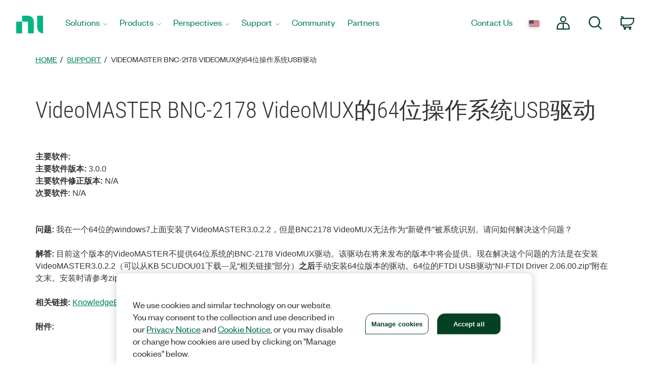

--- FILE ---
content_type: text/html
request_url: https://digital.ni.com/public.nsf/allkb/E88A66BDB379C3A3862577F80035ECC2
body_size: 10452
content:
<!DOCTYPE HTML>
<html lang="zhs">
<head>
    <title>VideoMASTER BNC-2178 VideoMUX的64位操作系统USB驱动 - National Instruments</title><meta name="trafficType" content="bot"/><meta name="CF-search-bot" content="false"/><meta name="cf:country" content="US"/><meta name="trafficType" content="bot"/><meta name="CF-search-bot" content="false"/><meta name="cf:country" content="US"/>
    
    <meta charset="utf-8" />
    <meta name="Section" content="support">
	<meta name="ContentType" content="knowledgebase">
	<meta name="DeliveredBy" content="knowledgebase">
	<meta name="PageType" content="leaf">
	<meta name="DocType" content="BugFixErrorMessageErrorCode">
	<meta name="Language" scheme="rfc3066" content="zh-CN">
	<meta name="Date" content="2010-09-01T00:00:00">
	<meta name="UpdateDate" content="2010-12-31T00:38:14">
	<meta name="ShortTitle" content="VideoMASTER BNC-2178 VideoMUX的64位操作系统USB驱动">
	<meta name="Description" content="我在一个64位的windows7上面安装了VideoMASTER3.0.2.2，但是BNC2178 VideoMUX无法作为“新硬件”被系统识别。请问如何解决这个问题？">
	<meta name="Keywords" content="bnc,2178,videomaster,64,bit,driver,VideoMUX,videomux">
	<meta name="DocumentCoreID" content="5D08LC01">
	<meta name="DocumentID" content="E88A66BDB379C3A3862577F80035ECC2">
	<meta name="Robots" content="index">
	<meta name="ProductCategories" content="11089">
	<meta name="DocStatus" content="current">
	<meta name="NiBoosts" content="UD:2010-12-31T00:38:14,RV:0,RN:0,RA:0,RD:null">
	
    <meta http-equiv="Content-Type" content="text/html; charset=utf-8"/><meta name="Wrapper" content="yes"/><meta name="wrapperid" content="nia"/><meta name="viewport" content="width=device-width, initial-scale=1"><link rel="apple-touch-icon" sizes="180x180" href="https://www.ni.com/apple-touch-icon.png"><link rel="icon" href="https://www.ni.com/favicon.ico?v=1"><link rel="icon" type="image/png" sizes="32x32" href="https://www.ni.com/favicon-32x32.png"><link rel="icon" type="image/png" sizes="16x16" href="https://www.ni.com/favicon-16x16.png"><link rel="manifest" href="https://www.ni.com/site.webmanifest"><link rel="mask-icon" href="https://www.ni.com/safari-pinned-tab.svg" color="#03b585"><meta name="msapplication-TileColor" content="#f4f4f4"><meta name="theme-color" content="#f4f4f4"><script type="text/javascript" src="https://js-cdn.dynatrace.com/jstag/188d956ec0f/bf91471sxa/33571669799f8a14_complete.js" crossorigin="anonymous"></script><script type="text/javascript" src="/niassets/jquery/js/jquery.min.js"></script><script>(function(w,d,s,l,i){w[l]=w[l]||[];w[l].push({'gtm.start':
new Date().getTime(),event:'gtm.js'});var f=d.getElementsByTagName(s)[0],
j=d.createElement(s),dl=l!='dataLayer'?'&l='+l:'';j.async=true;j.src=
'https://www.googletagmanager.com/gtm.js?id='+i+dl;f.parentNode.insertBefore(j,f);
})(window,document,'script','dataLayer','GTM-K585V5H');</script><script src="/niassets/js/niua.min.js"></script><script src="/niassets/js/loader.min.js"></script><script>
var DXA_CompanyName = JSON.parse(localStorage.getItem("_6senseCompanyDetails")||'{}')?.company?.name || "";
var DXA_Region = JSON.parse(localStorage.getItem("_6senseCompanyDetails")||'{}')?.company?.region || "";
var DXA_Country = JSON.parse(localStorage.getItem("_6senseCompanyDetails")||'{}')?.company?.country || "";
var DXA_State = JSON.parse(localStorage.getItem("_6senseCompanyDetails")||'{}')?.company?.state || "";
var DXA_City = JSON.parse(localStorage.getItem("_6senseCompanyDetails")||'{}')?.company?.city || "";
var DXA_Industry = JSON.parse(localStorage.getItem("_6senseCompanyDetails")||'{}')?.company?.industry || "";
var DXA_CountryCode = JSON.parse(localStorage.getItem("_6senseCompanyDetails")||'{}')?.company?.country_iso_code || "";
var DXA_EmployeeRange = JSON.parse(localStorage.getItem("_6senseCompanyDetails")||'{}')?.company?.employee_range || "";
var DXA_RevenueRange = JSON.parse(localStorage.getItem("_6senseCompanyDetails")||'{}')?.company?.revenue_range || "";
var DXA_StateCode = JSON.parse(localStorage.getItem("_6senseCompanyDetails")||'{}')?.company?.state_code || "";
var DXA_GeoIPCountry = JSON.parse(localStorage.getItem("_6senseCompanyDetails")||'{}')?.company?.geoIP_country || "";
var DXA_GeoIPState = JSON.parse(localStorage.getItem("_6senseCompanyDetails")||'{}')?.company?.geoIP_state || "";
var DXA_GeoIPCity = JSON.parse(localStorage.getItem("_6senseCompanyDetails")||'{}')?.company?.geoIP_city || "";
var DXA_CompanyMatch = JSON.parse(localStorage.getItem("_6senseCompanyDetails")||'{}')?.company?.company_match || "";
var DXA_AdditionalComment = JSON.parse(localStorage.getItem("_6senseCompanyDetails")||'{}')?.company?.additional_comment || "";
var DXA_ProfileId = (document.cookie.indexOf('profile_id=') > -1) ? document.cookie.match(RegExp('(?:^|;\\s*)profile_id=([^;]*)'))[1] : "";

if(typeof QSI === "undefined") {
    QSI = {};
    QSI.config = {
        externalReference: DXA_ProfileId
    };
}

</script><script>
document.cookie = "survey_country="+(document.querySelector('meta[name="cf:country"]')?.content || '') +";path=/;domain=.ni.com;";
</script><script src="https://www.ni.com/niassets/js/survey.js"></script><script>
window.addEventListener("qsi_js_loaded",
    ()=> {
        if (document.cookie.indexOf("ta_script=")===-1) {
            if ( !/C0004:1/.test(decodeURIComponent(document.cookie.match(RegExp("(?:^|;\\s*)OptanonConsent=([^;]*)"))[1]))) {
                window.QSI.API.SessionRecording.start();
            }

            else {
                let DXA_iterations=0;

                let DXA_Interval=setInterval(function () {
                        DXA_iterations++;

                        if (DXA_iterations > 10 || localStorage.hasOwnProperty("_6senseCompanyDetails")) {
                            clearInterval(DXA_Interval);
                            window.QSI.API.SessionRecording.start();
                            return;
                        }
                    }, 
                300);
            }
        }
    },
false);
</script><script type="text/javascript" src="/niassets/jquery/js/jquery-migrate-1.2.1.min.js"></script><script type="text/javascript" src="/niassets/bootstrap/js/bootstrap.min.js"></script><script type="text/javascript" src="/niassets/jquery/jqueryui/js/jquery-ui.min.js"></script><link rel="stylesheet" href="/niassets/bootstrap/css/bootstrap.min.css"><script type="text/javascript" src="/niassets/ni.min.js"></script><script async="true" type="text/javascript" src="//ni500z.btttag.com/btt.js"></script><link rel="stylesheet" type="text/css" href="/niassets/jquery/jqueryui/css/jquery-ui.min.css"><link rel="stylesheet" type="text/css" href="/niassets/ni.min.css"><script src="https://www.ni.com/oneTrust_production/scripttemplates/otSDKStub.js" data-document-language="true" type="text/javascript" charset="UTF-8" data-domain-script="bb75c949-0c8b-4ead-bf3c-a3c65f899e7a"></script><script type="text/javascript">
function OptanonWrapper() { }
</script><meta name="google-site-verification" content="BulRIQRfCaZ0EXCMZl0gO9uBpVTsKp_zlBi9ikqMKuk"/>


</head>
<body>
    <div class="pnx-page-wrap grid16">
        <!-- Beginning HEADER -->
        <div id='ZN_0wWxj0NUZX5UFeZ'></div><nav class="ni-wrapper-header noindex hidden-print" lang="en"><ul class="flex-container"><li class="ni-logo"><a class="analytics-headerlogo-link" href="https://www.ni.com/en.html"><span class="ni-wrapper-sr-only">Return to Home Page</span></a></li><li class="toggle"><a href="javascript:void(0)" aria-label="Toggle navigation"><span class="icon-bar"></span><span class="icon-bar"></span><span class="icon-bar"></span></a></li><li class="mobile-spacer"></li><li class="header-menu-container"><ni-wrapper-header-menu><ul class="header-menu" role="menubar"><li class="solutions nia-menu-item mega-dropdown" role="menuitem"><a class="analytics-headersolutions-link" href="//www.ni.com/en/solutions.html" aria-haspopup="true" aria-expanded="false">Solutions</a><div class="mega-dropdown-menu"><div class="ni-megamenu-desktop ni-megamenu-solutions ni-wrapper-multi-column"><div><div class="h3">Industries</div><ul><li><a class="analytics-mmsolutions-link" href="//www.ni.com/en/solutions/academic-research.html">Academic and Research</a></li><li><a class="analytics-mmsolutions-link" href="//www.ni.com/en/solutions/aerospace-defense.html">Aerospace, Defense, and Government</a></li><li><a class="analytics-mmsolutions-link" href="//www.ni.com/en/solutions/electronics.html">Electronics</a></li><li><a class="analytics-mmsolutions-link" href="//www.ni.com/en/solutions/energy.html">Energy</a></li><li><a class="analytics-mmsolutions-link" href="//www.ni.com/en/solutions/industrial-machinery.html">Industrial Machinery</a></li><li><a class="analytics-mmsolutions-link" href="https://www.ni.com/en/solutions/life-sciences.html">Life Sciences</a></li><li><a class="analytics-mmsolutions-link" href="//www.ni.com/en/solutions/semiconductor.html">Semiconductor</a></li><li><a class="analytics-mmsolutions-link" href="//www.ni.com/en/solutions/transportation.html">Transportation</a></li></ul></div><div><div class="h3">Product Life Cycles</div><ul><li><a class="analytics-mmsolutions-link" href="//www.ni.com/en/solutions/design-prototype.html">Design and Prototype</a></li><li><a class="analytics-mmsolutions-link" href="//www.ni.com/en/solutions/validation.html">Validation</a></li><li><a class="analytics-mmsolutions-link" href="//www.ni.com/en/solutions/production.html">Production</a></li></ul></div><div><div class="h3">Focus Areas</div><ul><li><a class="analytics-mmsolutions-link" href="//www.ni.com/en/solutions/5g-6g.html">5G and 6G Technology</a></li><li><a class="analytics-mmsolutions-link" href="//www.ni.com/en/solutions/transportation/adas-and-autonomous-driving-testing.html">ADAS and Autonomous Driving Testing</a></li><li><a class="analytics-mmsolutions-link" href="https://www.ni.com/en/solutions/ai-test-measurement.html">Artificial Intelligence</a></li><li><a class="analytics-mmsolutions-link" href="//www.ni.com/en/solutions/transportation/electric-vehicle-test.html">Electric Vehicle Test</a></li><li><a class="analytics-mmsolutions-link" href="//www.ni.com/en/solutions/lifecycle-analytics.html">Lifecycle Analytics</a></li><li><a class="analytics-mmsolutions-link" href="//www.ni.com/en/solutions/aerospace-defense/radar-electronic-warfare-sigint.html">Radar and Electronic Warfare</a></li><li><a class="analytics-mmsolutions-link" href="//www.ni.com/en/solutions/aerospace-defense/space-launch-exploration.html">Space Launch and Exploration</a></li><li><a class="analytics-mmsolutions-link" href="https://www.ni.com/en/solutions/semiconductor/validation-lab-innovations.html">Validation Lab Innovations</a></li></ul></div><div><a class="analytics-mmsolutions-link link-with-arrow" href="//www.ni.com/en/solutions.html">See our approach to solutions</a><div class="solutions-menu-component"><img class="solutions-menu-component-image" src="https://ni.scene7.com/is/image/ni/02_patrick_robinson_0043_255x95"><div class="solutions-menu-component-title">Get a Helping Hand</div><div class="solutions-menu-component-body">From troubleshooting technical issues and product recommendations, to quotes and orders, we’re here to help.</div><a class="analytics-mmsolutions-image learn-more-link" href="//www.ni.com/en/contact-us.html">Contact Us</a></div></div></div></div></li><li class="products nia-menu-item mega-dropdown" role="menuitem"><a class="analytics-headerproducts-link" href="//www.ni.com/en/shop.html" aria-haspopup="true" aria-expanded="false">Products</a><div class="mega-dropdown-menu"><div class="ni-megamenu-desktop ni-megamenu-products ni-wrapper-multi-column"><div><div class="h3">Software</div><a class="view-all-link view-all-link-products" href="//www.ni.com/en/shop/software-portfolio.html">View All Software</a><div class="h4">Test Automation</div><ul><li><a class="analytics-mmproducts-link" href="//www.ni.com/en/shop/labview.html">LabVIEW</a></li><li><a class="analytics-mmproducts-link" href="//www.ni.com/en/shop/labview/labview-plus-suite.html">LabVIEW+ Suite</a></li><li><a class="analytics-mmproducts-link" href="//www.ni.com/en/shop/electronic-test-instrumentation/application-software-for-electronic-test-and-instrumentation-category/what-is-teststand.html">TestStand (Test Execution)</a></li><li><a class="analytics-mmproducts-link" href="//www.ni.com/en/shop/data-acquisition-and-control/application-software-for-data-acquisition-and-control-category/what-is-veristand.html">VeriStand (HIL Test Development)</a></li></ul><div class="h4">Free Interactive Test Software</div><ul><li><a class="analytics-mmproducts-link" href="//www.ni.com/en/shop/data-acquisition-and-control/flexlogger.html">FlexLogger (for DAQ hardware)</a></li><li><a class="analytics-mmproducts-link" href="https://www.ni.com/en/shop/electronic-test-instrumentation/application-software-for-electronic-test-and-instrumentation-category/instrumentstudio.html">InstrumentStudio (for PXI hardware)</a></li></ul><div class="h4">Test Analytics and Operations</div><ul><li><a class="analytics-mmproducts-link" href="//www.ni.com/en/shop/data-acquisition-and-control/application-software-for-data-acquisition-and-control-category/what-is-diadem.html">DIAdem (for Analysis and Visualization)</a></li><li><a class="analytics-mmproducts-link" href="//www.ni.com/en/shop/electronic-test-instrumentation/application-software-for-electronic-test-and-instrumentation-category/systemlink.html">SystemLink (Test Operations)</a></li><li><a class="analytics-mmproducts-link" href="//www.ni.com/en/shop/electronic-test-instrumentation/application-software-for-electronic-test-and-instrumentation-category/what-is-optimalplusgo.html">OptimalPlus GO (Manufacturing Analytics)</a></li></ul><div class="h3">SERVICES</div><a class="view-all-link view-all-link-products" href="//www.ni.com/en/shop/services.html">View All Services</a><ul><li><a class="analytics-mmproducts-link" href="//www.ni.com/en/shop/services/hardware/repair-replacement-services.html">Repair Services</a></li><li><a class="analytics-mmproducts-link" href="//www.ni.com/en/shop/services/hardware/calibration-services.html">Calibration</a></li><li><a class="analytics-mmproducts-link" href="https://www.ni.com/en/shop/services/education-services.html">Training Courses</a></li></ul></div><div><div class="h3">HARDWARE</div><a class="view-all-link view-all-link-products" href="https://www.ni.com/en/shop.html#pinned-nav-section1">View All Hardware</a><div class="h4">Data Acquisition and Control</div><ul><li><a class="analytics-mmproducts-link" href="//www.ni.com/en/shop/data-acquisition.html">Learn About DAQ</a></li><li><a class="analytics-mmproducts-link" href="https://www.ni.com/en/shop/data-acquisition/miodaq-devices.html">New DAQ Hardware (mioDAQ)</a></li><li><a class="analytics-mmproducts-link" href="//www.ni.com/en-us/shop/category/multifunction-io.html">Multifunction I/O</a></li><li><a class="analytics-mmproducts-link" href="//www.ni.com/en-us/shop/category/voltage.html">Voltage</a></li><li><a class="analytics-mmproducts-link" href="//www.ni.com/en-us/shop/category/digital-io.html">Digital I/O</a></li><li><a class="analytics-mmproducts-link" href="//www.ni.com/en-us/shop/category/temperature.html">Temperature</a></li><li><a class="analytics-mmproducts-link" href="//www.ni.com/en-us/shop/category/sound-and-vibration.html">Sound and Vibration</a></li><li><a class="analytics-mmproducts-link" href="//www.ni.com/en-us/shop/category/current.html">Current</a></li><li><a class="analytics-mmproducts-link" href="//www.ni.com/en-us/shop/category/strain-pressure-and-force.html">Strain, Pressure, and Force</a></li></ul><div class="h4">Communication Interfaces</div><ul><li><a class="analytics-mmproducts-link" href="//www.ni.com/en-us/shop/category/software-defined-radios.html">Software Defined Radios</a></li><li><a class="analytics-mmproducts-link" href="//www.ni.com/en-us/shop/category/gpib-serial-and-ethernet.html">GPIB, Serial, and Ethernet</a></li><li><a class="analytics-mmproducts-link" href="//www.ni.com/en-us/shop/category/industrial-communication-buses.html">Industrial Communication Buses</a></li><li><a class="analytics-mmproducts-link" href="//www.ni.com/en-us/shop/category/vehicle-communication-buses.html">Vehicle Communication Buses</a></li><li><a class="analytics-mmproducts-link" href="//www.ni.com/en-us/shop/category/avionics-communication-buses.html">Avionics Communication Buses</a></li></ul></div><div><div class="h4">PXI Instrumentation</div><ul><li><a class="analytics-mmproducts-link" href="//www.ni.com/en-us/shop/category/switches.html">Switches</a></li><li><a class="analytics-mmproducts-link" href="//www.ni.com/en-us/shop/category/oscilloscopes-and-digitizers.html">Oscilloscopes</a></li><li><a class="analytics-mmproducts-link" href="//www.ni.com/en-us/shop/category/digital-multimeters.html">Digital Multimeters</a></li><li><a class="analytics-mmproducts-link" href="//www.ni.com/en-us/shop/category/waveform-generators.html">Waveform Generators</a></li><li><a class="analytics-mmproducts-link" href="//www.ni.com/en-us/shop/category/rf-signal-generators.html">RF Signal Generators</a></li><li><a class="analytics-mmproducts-link" href="//www.ni.com/en-us/shop/category/source-measure-units-and-lcr-meters.html">SMUs and LCR Meters</a></li><li><a class="analytics-mmproducts-link" href="//www.ni.com/en-us/shop/category/power-supplies-and-loads.html">Power Supplies and Loads</a></li><li><a class="analytics-mmproducts-link" href="//www.ni.com/en-us/shop/category/vector-signal-transceivers.html">Vector Signal Transceivers</a></li><li><a class="analytics-mmproducts-link" href="//www.ni.com/en-us/shop/category/flexrio-custom-instruments-and-processing.html">FlexRIO Instruments</a></li></ul><div class="h3">Accessories</div><ul><li><a class="analytics-mmproducts-link" href="//www.ni.com/en-us/shop/category/power-accessories.html">Power Accessories</a></li><li><a class="analytics-mmproducts-link" href="//www.ni.com/en-us/shop/category/connectors.html">Connectors</a></li><li><a class="analytics-mmproducts-link" href="//www.ni.com/en-us/shop/category/cables.html">Cables</a></li><li><a class="analytics-mmproducts-link" href="//www.ni.com/en-us/shop/category/sensors.html">Sensors</a></li></ul><div class="h3">RESOURCES</div><ul><li><a class="analytics-mmproducts-link" href="https://www.ni.com/en/shop/resources.html">Ordering Resources</a></li><li><a class="analytics-mmproducts-link" href="//www.ni.com/en/partners/distributors.html">Distributors</a></li><li><a class="analytics-mmproducts-link" href="https://www.ni.com/en/shop/advisors.html">System Advisors</a></li></ul></div><div><a class="analytics-mmproducts-link link-with-arrow" href="//www.ni.com/en/shop.html">See all products</a><div class="ni-live-image"><a class="analytics-mmproducts-image" href="https://www.ni.com/en/shop/compactdaq.html"><div class="ni-live-text"><div class="h4">CompactDAQ</div><p>Modular Data Acquisition</p></div></a></div><div class="ni-live-image"><a class="analytics-mmproducts-image" href="https://www.ni.com/en/shop/compactrio.html"><div class="ni-live-text"><div class="h4">CompactRIO</div><p>Distributed Measurement and Control</p></div></a></div><div class="ni-live-image"><a class="analytics-mmproducts-image" href="https://www.ni.com/en/shop/pxi.html"><div class="ni-live-text"><div class="h4">PXI</div><p>High-Performance Test</p></div></a></div><div class="ni-live-image"><a class="analytics-mmproducts-image" href="https://www.ni.com/en/shop/labview/labview-plus-suite.html"><div class="ni-live-text"><div class="h4">LabVIEW+ Suite</div><p>Automated Test System Development Software</p></div></a></div></div></div></div></li><li class="perspectives nia-menu-item mega-dropdown" role="menuitem"><a class="analytics-headerperspectives-link" href="//www.ni.com/en/perspectives.html" aria-haspopup="true" aria-expanded="false">Perspectives</a><div class="mega-dropdown-menu"><div class="ni-megamenu-desktop ni-megamenu-perspectives"><div class="perspectives-menu-description"><div class="h3">Perspectives</div><p class="perspectives-short-text">Perspectives showcases how NI sees what’s next in the world of test and technology.</p><a href="https://www.ni.com/en/perspectives.html" class="ni-btn view-all-link-perspectives">View all articles</a></div><div class="perspectives-menu-component"><img class="perspectives-menu-component-image" src="https://ni.scene7.com/is/image/ni/AdobeStock_538838391_249x112" loading="lazy"><div class="perspectives-menu-component-title">Charting the Course for Test Development with LabVIEW</div><div class="perspectives-menu-component-body">LabVIEW remains key in test, promising speed, efficiency, and new features with NI’s investment in core tech, community, and integration.</div><a class="analytics-mmperspectives-image learn-more-link" href="https://www.ni.com/en/perspectives/charting-course-test-development-labview.html">Read our featured article</a></div></div></div></li><li class="support nia-menu-item mega-dropdown" role="menuitem"><a class="analytics-headersupport-link" href="//www.ni.com/en/support.html" aria-haspopup="true" aria-expanded="false">Support</a><div class="mega-dropdown-menu"><div class="ni-megamenu-desktop ni-megamenu-support ni-wrapper-multi-column"><div><div class="h3">Resources</div><a class="view-all-link view-all-link-support" href="https://www.ni.com/en/support.html">View All Support Resources</a><ul><li><a class="analytics-mmsupport-link" href="//www.ni.com/en/support/downloads.html">Software Downloads</a></li><li><a class="analytics-mmsupport-link" href="//www.ni.com/myni/products/en/">Register and Activate</a></li><li><a class="analytics-mmsupport-link" href="https://www.ni.com/docs/">Product Documentation</a></li><li><a class="analytics-mmsupport-link" href="//www.ni.com/en/support/documentation/release-notes.html">Release Notes</a></li><li><a class="analytics-mmsupport-link" href="https://www.ni.com/en/shop/services/education-services.html">Training Courses</a></li><li><a class="analytics-mmsupport-link" href="//learn.ni.com">On-Demand Learning</a></li><li><a class="analytics-mmsupport-link" href="https://www.ni.com/en/search.html?pg=1&ps=10&sn=catnav:sup.kbs">KnowledgeBase</a></li><li><a class="analytics-mmsupport-link" href="//forums.ni.com/t5/Example-Programs/ct-p/code-documents">Code Examples</a></li></ul><div class="h3">Request Support</div><p>You can request repair, RMA, schedule calibration, or get technical support. A valid service agreement may be required.</p><a class="analytics-mmsupport-link link-with-arrow" href="https://www.ni.com/my-support/s/service-requests">Open a service request</a></div><div><div class="h3">Popular Software Downloads</div><a class="view-all-link view-all-link-support" href="//www.ni.com/en/search.html?pg=1&ps=10&sn=catnav:sup.dwl.pdl">See all Software Product Downloads</a><div class="ni-software-download-image"><a class="analytics-mmsupport-image" href="https://www.ni.com/en/support/downloads/software-products/download.labview.html"><img src="https://ni.scene7.com/is/image/ni/LabVIEW?$ni-icon-pm$" loading="lazy" alt="icon of LabVIEW logo"><div class="h3">LabVIEW</div></a></div><div class="ni-software-download-image"><a class="analytics-mmsupport-image" href="https://www.ni.com/en/support/downloads/software-products/download.multisim.html"><img src="https://ni.scene7.com/is/image/ni/Multisim_BG?$ni-icon-pm$" loading="lazy" alt="icon of Multisim logo"><div class="h3">Multisim</div></a></div><div class="ni-software-download-image"><a class="analytics-mmsupport-image" href="https://www.ni.com/en/support/downloads/software-products/download.academic-volume-license.html"><img src="https://ni.scene7.com/is/image/ni/sw_suites_bundles?$ni-icon-pm$" loading="lazy" alt="icon of Academic Volume License logo"><div class="h3">Academic Volume License</div></a></div></div><div><div class="h3">Popular Driver Downloads</div><a class="view-all-link view-all-link-support" href="https://www.ni.com/en/search.html?pg=1&ps=10&sb=%2Brelevancy&sn=catnav:sup.dwl.ndr">See all Driver Software Downloads</a><ul><li><a class="analytics-mmsupport-link" href="https://www.ni.com/en/support/downloads/drivers/download.ni-daq-mx.html">NI-DAQmx</a><p>Provides support for NI data acquisition and signal conditioning devices. </p></li><li><a class="analytics-mmsupport-link" href="//www.ni.com/en/support/downloads/drivers/download.ni-visa.html">NI-VISA</a><p>Provides support for Ethernet, GPIB, serial, USB, and other types of instruments. </p></li><li><a class="analytics-mmsupport-link" href="//www.ni.com/en/support/downloads/drivers/download.ni-488-2.html">NI-488.2</a><p>Provides support for NI GPIB controllers and NI embedded controllers with GPIB ports. </p></li></ul></div></div></div></li><li class="community nia-menu-item" role="menuitem"><a class="analytics-headercommunity-link" href="//forums.ni.com/">Community</a></li><li class="partners nia-menu-item" role="menuitem"><a class="analytics-headerpartners-link" href="https://www.ni.com/en/partners.html">Partners</a></li><li class="nia-menu-item spacer" role="none"></li><li class="contact nia-menu-item nia-utils" role="menuitem"><a class="analytics-header-link" href="//www.ni.com/en/contact-us.html">Contact Us</a><ni-wrapper-global-gateway><a class="global-gateway analytics-header-link" href="" aria-label="Country or language selection"><img src="" alt="flag representing the selected language" width="21"></a></ni-wrapper-global-gateway></li><li class="nia-menu-item nia-utils header-icon account" role="menuitem"><ni-wrapper-desktop-account-menu><a class="account-link" href="#" data-logged-in-link="//www.ni.com/myni/dashboard/"><svg viewbox="0 0 27.8 27.8"><path d="M18.16,6.15a5,5,0,1,1-5-5A5,5,0,0,1,18.16,6.15Zm-1,8h-8a8,8,0,0,0-8,8v4h24v-4A8,8,0,0,0,17.14,14.16Zm-4-.49V26.13"></path></svg><span class="ni-wrapper-sr-only">My Account</span></a><div class="account-content"></div><template id="ni-wrapper-my-account-logged-out-desktop"><a class="analytics-headeraccount-link my-account-link" href="http://www.ni.com/myni/dashboard/">My Account</a><hr><a class="analytics-headerlogin-link" href="https://lumen.ni.com/nicif/$NLS$/header_login/content.xhtml?action=login&du=$HREF$">Log in</a><br><a class="analytics-header-createaccount-link" href="https://lumen.ni.com/nicif/$NLS$/header_login/content.xhtml?action=create&du=$HREF$">Create an Account</a></template><template id="ni-wrapper-my-account-logged-in-desktop"><a class="analytics-headeraccount-link my-account-link" href="http://www.ni.com/myni/dashboard/">My Account</a><a class="analytics-headerorders-link" href="https://www.ni.com/my/s/orders/">Orders</a><br><a class="analytics-headerquotes-link" href="https://www.ni.com/my/s/quotes">Quotes</a><br><a class="analytics-headermyproducts-link" href="https://www.ni.com/myni/products">My Products</a><br><a class="analytics-headermysubscriptions-link" href="https://www.ni.com/my/s/subscriptions">Manage Software</a><br><a class="analytics-headerservice-link" href="https://www.ni.com/my-support/s/service-requests">Service requests</a><br><a class="analytics-headerlearnerdashboard-link" href="https://learn.ni.com/learn">Learner Dashboard</a><br><a class="" href="https://www.ni.com/en/help-center">Customer Service Help</a><hr><a class="analytics-headerlogout-link logout-link" href="https://lumen.ni.com/idp/slo/logout">Log Out</a></template><template id="ni-wrapper-my-account-logged-out-mobile"><ul class="ni-wrapper-flatten"><li><hr><a class="analytics-headeraccount-link closed-list" href="http://www.ni.com/myni/dashboard/">My Account</a><hr></li><li><a class="analytics-headerlogin-link" href="https://lumen.ni.com/nicif/$NLS$/header_login/content.xhtml?action=login&du=$HREF$">Log in</a></li><li><a class="analytics-header-createaccount-link" href="https://lumen.ni.com/nicif/$NLS$/header_login/content.xhtml?action=create&du=$HREF$">Create an Account</a></li></ul></template><template id="ni-wrapper-my-account-logged-in-mobile"><ul class="ni-wrapper-flatten"><li><a class="open-list analytics-headeraccount-link ni-wrapper-account-name" href="javascript:void(0);" data-target="1"></a><ul data-depth="1" style="display: none;"><li class="ni-wrapper-mobile-account-back"><a class="open-list analytics-headeraccount-link back-mega-menu-link" href="javascript:void(0);" data-target="0">Back</a></li><li><a class="analytics-headeraccount-link" href="http://www.ni.com/myni/dashboard/">My Account</a></li><li><a class="analytics-headerorders-link" href="https://www.ni.com/my/s/orders/">Orders</a></li><li><a class="analytics-headerquotes-link" href="https://www.ni.com/my/s/quotes">Quotes</a></li><li><a class="analytics-headermyproducts-link" href="https://www.ni.com/myni/products">My Products</a></li><li><a class="analytics-headermysubscriptions-link" href="https://www.ni.com/my/s/subscriptions">Manage Software</a></li><li><a class="analytics-headerservice-link" href="https://www.ni.com/my-support/s/service-requests">Service requests</a></li><li><a class="analytics-headerlearnerdashboard-link" href="https://learn.ni.com/learn">Learner Dashboard</a></li><li><a class="" href="https://www.ni.com/en/help-center">Customer Service Help</a></li><li class="logout-mobile"><hr><a class="analytics-headerlogout-link" href="https://lumen.ni.com/idp/slo/logout">Log Out</a></li></ul></li><li class="logout-mobile"><hr><a class="analytics-headerlogout-link" href="https://lumen.ni.com/idp/slo/logout">Log Out</a></li></ul></template></ni-wrapper-desktop-account-menu></li><li class="nia-menu-item nia-utils header-icon wrapper-search" role="menuitem"><a href="#" id="wrapperSearchId"><svg viewbox="0 0 26.33 26.84"><circle cx="11.15" cy="11.15" r="10"/><path d="M21.76,23.09l7.07,7.07" transform="translate(-3.64 -4.47)"/></svg><span class="ni-wrapper-sr-only">Search</span></a></li><li role="none"><ni-wrapper-search-form class="wrapper-search-form"><form id="wrapper-search-form" name="autoComplete-global" type="GET" action="//www.ni.com/en-us/search.html" role="search"><div class="autoCompleteItem-global"><input type="text" name="q" placeholder="Search for things like download LabVIEW" class="niAutocompleteInput" data-search-type="globalSearch" role="searchbox" aria-label="Search terms"><button type="submit" class="search-submit" aria-label="Search the site"><svg viewbox="0 0 26.33 26.84"><circle cx="11.15" cy="11.15" r="10"/><path d="M21.76,23.09l7.07,7.07" transform="translate(-3.64 -4.47)"/></svg></button><button type="reset" class="close" aria-label="Close search"></button></div></form></ni-wrapper-search-form></li></ul></ni-wrapper-header-menu></li><li class="nia-menu-item nia-utils header-icon cart-badge" data-badge="0"><ni-wrapper-cart-icon><a class="analytics-headercart-link" href="https://sine.ni.com/apps/utf8/nios.store?action=view_cart"><svg viewbox="0 0 27.82 27.82"><path class="header-icon" d="M4.71,21.73H20.52A9.72,9.72,0,0,0,30.24,12V8.24H4.71V21.73Z" transform="translate(-3.56 -3.71)"></path><path class="header-icon" d="M9.06,21.47v2.11a2.44,2.44,0,0,0,2.4,2.47H25.67M4.48,4.86H6.65A2.44,2.44,0,0,1,9.06,7.33V8.47" transform="translate(-3.56 -3.71)"></path><path class="header-icon" d="M21.58,29.18A1.2,1.2,0,1,0,22.78,28,1.2,1.2,0,0,0,21.58,29.18Zm-10.51,0A1.21,1.21,0,1,0,12.27,28,1.2,1.2,0,0,0,11.07,29.18Z" transform="translate(-3.56 -3.71)"></path></svg><span class="ni-wrapper-sr-only">Cart</span></a></ni-wrapper-cart-icon></li><li class="mobile-nav ni-megamenu-mobile" data-depth="0"><input type="hidden" id="mobileNavPos"><ul data-depth="0" style="display: block; left: 0px;"><li><a href="javascript:void(0);" class="open-list analytics-headersolutions-link" data-target="1">Solutions</a><ul class="alt-menu-ul" data-depth="1" style="display: none;"><li><a class="analytics-mmsolutions-link back-mega-menu-link">Back</a></li><li><div class="h3">Industries</div></li><li><a class="analytics-mmsolutions-link" href="//www.ni.com/en/solutions/academic-research.html">Academic and Research</a></li><li><a class="analytics-mmsolutions-link" href="//www.ni.com/en/solutions/aerospace-defense.html">Aerospace, Defense, and Government</a></li><li><a class="analytics-mmsolutions-link" href="//www.ni.com/en/solutions/electronics.html">Electronics</a></li><li><a class="analytics-mmsolutions-link" href="//www.ni.com/en/solutions/energy.html">Energy</a></li><li><a class="analytics-mmsolutions-link" href="//www.ni.com/en/solutions/industrial-machinery.html">Industrial Machinery</a></li><li><a class="analytics-mmsolutions-link" href="https://www.ni.com/en/solutions/life-sciences.html">Life Sciences</a></li><li><a class="analytics-mmsolutions-link" href="//www.ni.com/en/solutions/semiconductor.html">Semiconductor</a></li><li><a class="analytics-mmsolutions-link" href="//www.ni.com/en/solutions/transportation.html">Transportation</a></li><li><div class="h3">Product Life Cycles</div></li><li><a class="analytics-mmsolutions-link" href="//www.ni.com/en/solutions/design-prototype.html">Design and Prototype</a></li><li><a class="analytics-mmsolutions-link" href="//www.ni.com/en/solutions/validation.html">Validation</a></li><li><a class="analytics-mmsolutions-link" href="//www.ni.com/en/solutions/production.html">Production</a></li><li><div class="h3">Focus Areas</div></li><li><a class="analytics-mmsolutions-link" href="//www.ni.com/en/solutions/5g-6g.html">5G and 6G Technology</a></li><li><a class="analytics-mmsolutions-link" href="//www.ni.com/en/solutions/transportation/adas-and-autonomous-driving-testing.html">ADAS and Autonomous Driving Testing</a></li><li><a class="analytics-mmsolutions-link" href="https://www.ni.com/en/solutions/ai-test-measurement.html">Artificial Intelligence</a></li><li><a class="analytics-mmsolutions-link" href="//www.ni.com/en/solutions/transportation/electric-vehicle-test.html">Electric Vehicle Test</a></li><li><a class="analytics-mmsolutions-link" href="//www.ni.com/en/solutions/lifecycle-analytics.html">Lifecycle Analytics</a></li><li><a class="analytics-mmsolutions-link" href="//www.ni.com/en/solutions/aerospace-defense/radar-electronic-warfare-sigint.html">Radar and Electronic Warfare</a></li><li><a class="analytics-mmsolutions-link" href="//www.ni.com/en/solutions/aerospace-defense/space-launch-exploration.html">Space Launch and Exploration</a></li><li><a class="analytics-mmsolutions-link" href="https://www.ni.com/en/solutions/semiconductor/validation-lab-innovations.html">Validation Lab Innovations</a></li><li><a class="analytics-mmsolutions-link link-with-arrow" href="//www.ni.com/en/solutions.html">See our approach to solutions</a></li></ul></li><li><a href="javascript:void(0);" class="open-list analytics-headerproducts-link" data-target="1">Products</a><ul class="alt-menu-ul" data-depth="1" style="display: none;"><li><a class="analytics-mmproducts-link back-mega-menu-link">Back</a></li><li><div class="h3">Software</div></li><li><a class="view-all-link view-all-link-products" href="//www.ni.com/en/shop/software-portfolio.html">View All Software</a></li><li><div class="h4">Test Automation</div></li><li><a class="analytics-mmproducts-link" href="//www.ni.com/en/shop/labview.html">LabVIEW</a></li><li><a class="analytics-mmproducts-link" href="//www.ni.com/en/shop/labview/labview-plus-suite.html">LabVIEW+ Suite</a></li><li><a class="analytics-mmproducts-link" href="//www.ni.com/en/shop/electronic-test-instrumentation/application-software-for-electronic-test-and-instrumentation-category/what-is-teststand.html">TestStand (Test Execution)</a></li><li><a class="analytics-mmproducts-link" href="//www.ni.com/en/shop/data-acquisition-and-control/application-software-for-data-acquisition-and-control-category/what-is-veristand.html">VeriStand (HIL Test Development)</a></li><li><div class="h4">Free Interactive Test Software</div></li><li><a class="analytics-mmproducts-link" href="//www.ni.com/en/shop/data-acquisition-and-control/flexlogger.html">FlexLogger (for DAQ hardware)</a></li><li><a class="analytics-mmproducts-link" href="https://www.ni.com/en/shop/electronic-test-instrumentation/application-software-for-electronic-test-and-instrumentation-category/instrumentstudio.html">InstrumentStudio (for PXI hardware)</a></li><li><div class="h4">Test Analytics and Operations</div></li><li><a class="analytics-mmproducts-link" href="//www.ni.com/en/shop/data-acquisition-and-control/application-software-for-data-acquisition-and-control-category/what-is-diadem.html">DIAdem (for Analysis and Visualization)</a></li><li><a class="analytics-mmproducts-link" href="//www.ni.com/en/shop/electronic-test-instrumentation/application-software-for-electronic-test-and-instrumentation-category/systemlink.html">SystemLink (Test Operations)</a></li><li><a class="analytics-mmproducts-link" href="//www.ni.com/en/shop/electronic-test-instrumentation/application-software-for-electronic-test-and-instrumentation-category/what-is-optimalplusgo.html">OptimalPlus GO (Manufacturing Analytics)</a></li><li><div class="h3">SERVICES</div></li><li><a class="view-all-link view-all-link-products" href="//www.ni.com/en/shop/services.html">View All Services</a></li><li><a class="analytics-mmproducts-link" href="//www.ni.com/en/shop/services/hardware/repair-replacement-services.html">Repair Services</a></li><li><a class="analytics-mmproducts-link" href="//www.ni.com/en/shop/services/hardware/calibration-services.html">Calibration</a></li><li><a class="analytics-mmproducts-link" href="https://www.ni.com/en/shop/services/education-services.html">Training Courses</a></li><li><div class="h3">HARDWARE</div></li><li><a class="view-all-link view-all-link-products" href="https://www.ni.com/en/shop.html#pinned-nav-section1">View All Hardware</a></li><li><div class="h4">Data Acquisition and Control</div></li><li><a class="analytics-mmproducts-link" href="//www.ni.com/en/shop/data-acquisition.html">Learn About DAQ</a></li><li><a class="analytics-mmproducts-link" href="https://www.ni.com/en/shop/data-acquisition/miodaq-devices.html">New DAQ Hardware (mioDAQ)</a></li><li><a class="analytics-mmproducts-link" href="//www.ni.com/en-us/shop/category/multifunction-io.html">Multifunction I/O</a></li><li><a class="analytics-mmproducts-link" href="//www.ni.com/en-us/shop/category/voltage.html">Voltage</a></li><li><a class="analytics-mmproducts-link" href="//www.ni.com/en-us/shop/category/digital-io.html">Digital I/O</a></li><li><a class="analytics-mmproducts-link" href="//www.ni.com/en-us/shop/category/temperature.html">Temperature</a></li><li><a class="analytics-mmproducts-link" href="//www.ni.com/en-us/shop/category/sound-and-vibration.html">Sound and Vibration</a></li><li><a class="analytics-mmproducts-link" href="//www.ni.com/en-us/shop/category/current.html">Current</a></li><li><a class="analytics-mmproducts-link" href="//www.ni.com/en-us/shop/category/strain-pressure-and-force.html">Strain, Pressure, and Force</a></li><li><div class="h4">Communication Interfaces</div></li><li><a class="analytics-mmproducts-link" href="//www.ni.com/en-us/shop/category/software-defined-radios.html">Software Defined Radios</a></li><li><a class="analytics-mmproducts-link" href="//www.ni.com/en-us/shop/category/gpib-serial-and-ethernet.html">GPIB, Serial, and Ethernet</a></li><li><a class="analytics-mmproducts-link" href="//www.ni.com/en-us/shop/category/industrial-communication-buses.html">Industrial Communication Buses</a></li><li><a class="analytics-mmproducts-link" href="//www.ni.com/en-us/shop/category/vehicle-communication-buses.html">Vehicle Communication Buses</a></li><li><a class="analytics-mmproducts-link" href="//www.ni.com/en-us/shop/category/avionics-communication-buses.html">Avionics Communication Buses</a></li><li><div class="h4">PXI Instrumentation</div></li><li><a class="analytics-mmproducts-link" href="//www.ni.com/en-us/shop/category/switches.html">Switches</a></li><li><a class="analytics-mmproducts-link" href="//www.ni.com/en-us/shop/category/oscilloscopes-and-digitizers.html">Oscilloscopes</a></li><li><a class="analytics-mmproducts-link" href="//www.ni.com/en-us/shop/category/digital-multimeters.html">Digital Multimeters</a></li><li><a class="analytics-mmproducts-link" href="//www.ni.com/en-us/shop/category/waveform-generators.html">Waveform Generators</a></li><li><a class="analytics-mmproducts-link" href="//www.ni.com/en-us/shop/category/rf-signal-generators.html">RF Signal Generators</a></li><li><a class="analytics-mmproducts-link" href="//www.ni.com/en-us/shop/category/source-measure-units-and-lcr-meters.html">SMUs and LCR Meters</a></li><li><a class="analytics-mmproducts-link" href="//www.ni.com/en-us/shop/category/power-supplies-and-loads.html">Power Supplies and Loads</a></li><li><a class="analytics-mmproducts-link" href="//www.ni.com/en-us/shop/category/vector-signal-transceivers.html">Vector Signal Transceivers</a></li><li><a class="analytics-mmproducts-link" href="//www.ni.com/en-us/shop/category/flexrio-custom-instruments-and-processing.html">FlexRIO Instruments</a></li><li><div class="h3">Accessories</div></li><li><a class="analytics-mmproducts-link" href="//www.ni.com/en-us/shop/category/power-accessories.html">Power Accessories</a></li><li><a class="analytics-mmproducts-link" href="//www.ni.com/en-us/shop/category/connectors.html">Connectors</a></li><li><a class="analytics-mmproducts-link" href="//www.ni.com/en-us/shop/category/cables.html">Cables</a></li><li><a class="analytics-mmproducts-link" href="//www.ni.com/en-us/shop/category/sensors.html">Sensors</a></li><li><div class="h3">RESOURCES</div></li><li><a class="analytics-mmproducts-link" href="https://www.ni.com/en/shop/resources.html">Ordering Resources</a></li><li><a class="analytics-mmproducts-link" href="//www.ni.com/en/partners/distributors.html">Distributors</a></li><li><a class="analytics-mmproducts-link" href="https://www.ni.com/en/shop/advisors.html">System Advisors</a></li><li><a class="analytics-mmproducts-link link-with-arrow" href="//www.ni.com/en/shop.html">See all products</a></li></ul></li><li><a href="//www.ni.com/en/perspectives.html" class="closed-list analytics-headerperspectives-link">Perspectives</a></li><li><a href="javascript:void(0);" class="open-list analytics-headersupport-link" data-target="1">Support</a><ul class="alt-menu-ul" data-depth="1" style="display: none;"><li><a class="analytics-mmsupport-link back-mega-menu-link">Back</a></li><li><div class="h3">Resources</div></li><li><a class="view-all-link view-all-link-support" href="https://www.ni.com/en/support.html">View All Support Resources</a></li><li><a class="analytics-mmsupport-link closed-list" href="//www.ni.com/en/support/downloads.html">Software Downloads</a></li><li><a class="analytics-mmsupport-link closed-list" href="//www.ni.com/myni/products/en/">Register and Activate</a></li><li><a class="analytics-mmsupport-link closed-list" href="https://www.ni.com/docs/">Product Documentation</a></li><li><a class="analytics-mmsupport-link closed-list" href="//www.ni.com/en/support/documentation/release-notes.html">Release Notes</a></li><li><a class="analytics-mmsupport-link closed-list" href="https://www.ni.com/en/shop/services/education-services.html">Training Courses</a></li><li><a class="analytics-mmsupport-link closed-list" href="//learn.ni.com">On-Demand Learning</a></li><li><a class="analytics-mmsupport-link closed-list" href="https://www.ni.com/en/search.html?pg=1&ps=10&sn=catnav:sup.kbs">KnowledgeBase</a></li><li><a class="analytics-mmsupport-link closed-list" href="//forums.ni.com/t5/Example-Programs/ct-p/code-documents">Code Examples</a></li><li><div class="h3">Popular Software Downloads</div></li><li><a class="view-all-link view-all-link-support" href="//www.ni.com/en/search.html?pg=1&ps=10&sn=catnav:sup.dwl.pdl">See all Software Product Downloads</a></li><li><a href="https://www.ni.com/en/support/downloads/software-products/download.labview.html" class="analytics-mmsupport-link closed-list">icon of LabVIEW logo</a></li><li><a href="https://www.ni.com/en/support/downloads/software-products/download.multisim.html" class="analytics-mmsupport-link closed-list">icon of Multisim logo</a></li><li><a href="https://www.ni.com/en/support/downloads/software-products/download.academic-volume-license.html" class="analytics-mmsupport-link closed-list">icon of Academic Volume License logo</a></li><li><div class="h3">Popular Driver Downloads</div></li><li><a class="view-all-link view-all-link-support" href="https://www.ni.com/en/search.html?pg=1&ps=10&sb=%2Brelevancy&sn=catnav:sup.dwl.ndr">See all Driver Software Downloads</a></li><li><a href="https://www.ni.com/en/support/downloads/drivers/download.ni-daq-mx.html" class="analytics-mmsupport-link closed-list">NI-DAQmx</a></li><li><a href="//www.ni.com/en/support/downloads/drivers/download.ni-visa.html" class="analytics-mmsupport-link closed-list">NI-VISA</a></li><li><a href="//www.ni.com/en/support/downloads/drivers/download.ni-488-2.html" class="analytics-mmsupport-link closed-list">NI-488.2</a></li><li><div class="h3">Request Support</div></li><li><span class="note">You can request repair, RMA, schedule calibration, or get technical support. A valid service agreement may be required.</span><a class="analytics-mmsupport-link link-with-arrow" href="https://www.ni.com/my-support/s/service-requests">Open a service request</a></li></ul></li><li><a href="//forums.ni.com/" class="closed-list analytics-headercommunity-link">Community</a></li><li><a href="https://www.ni.com/en/partners.html" class="closed-list analytics-headerpartners-link">Partners</a></li><li><a href="//www.ni.com/en/contact-us.html" class="analytics-header-link closed-list">Contact Us</a></li><li id="ni-wrapper-mobile-account-holder"><ni-wrapper-mobile-account-menu><a href="//www.ni.com/myni/dashboard/" class="analytics-headeraccount-link closed-list">Account</a></ni-wrapper-mobile-account-menu></li></ul></li></ul></nav><div class="container global-header-breadcrumb"></div><div id="tempDowntime"></div>

        <!-- End of HEADER -->

        <!-- Beginning BREADCRUMB -->
        <div class="breadcrumb row">
            <div class="ni-body-copy-secondary container">
                <a class="left" href="https://www.ni.com/">Home</a>
                <span class="delimiter"></span>
                <a class="left" href="https://www.ni.com/support">Support</a>
                <span class="delimiter"></span>
                <span class="left breadcrumb-last">VideoMASTER BNC-2178 VideoMUX的64位操作系统USB驱动</span>
            </div>
        </div>
        <!-- End of BREADCRUMB -->

        <div class="container clearfix">
        <br>
        <br><h1>VideoMASTER BNC-2178 VideoMUX的64位操作系统USB驱动</h1><p></p>
<span style="color: #dd4b39"></span><br><br>
<strong>主要软件:</strong>   <br>
<strong>主要软件版本:</strong>   3.0.0<br>
<strong>主要软件修正版本:</strong>    N/A<br>
<strong>次要软件:</strong>   N/A<br>
<table>
    <tbody><tr>
        <td colspan="50" class="linebuffer" valign="bottom">
            <table border="0" cellpadding="0" cellspacing="0" width="100%">
                <tbody><tr>
                    <td class="tablegbg"><img src="/images/global/us/invis.gif" alt="" border="0" height="1" width="10"></td>
                </tr>
            </tbody></table>
        </td>
    </tr> 
</tbody></table><br>
<strong>问题:</strong>    我在一个64位的windows7上面安装了VideoMASTER3.0.2.2，但是BNC2178 VideoMUX无法作为“新硬件”被系统识别。请问如何解决这个问题？<br><br>
<strong>解答:</strong>    目前这个版本的VideoMASTER不提供64位系统的BNC-2178 VideoMUX驱动。该驱动在将来发布的版本中将会提供。现在解决这个问题的方法是在安装VideoMASTER3.0.2.2（可以从KB 5CUDOU01下载---见“相关链接”部分）<strong>之后</strong>手动安装64位版本的驱动。64位的FTDI USB驱动“NI-FTDI Driver 2.06.00.zip”附在文末。安装时请参考zip包中所附的安装文档“Installation.rtf”<br><br>
<strong>相关链接:</strong>   <a href="http://digital.ni.com/public.nsf/allkb/062AEBA0F5AA7DB98625779000464E2D?OpenDocument">KnowledgeBase 5CUDOU01: Does VideoMASTER Analyzer support Windows 7 (32/64-bit)?</a><br><br>
<strong>附件:</strong>   <br><br><br><!----><br><br>
<table>
    <tbody><tr>
        <td colspan="50" class="linebuffer" valign="bottom">
            <table border="0" cellpadding="0" cellspacing="0" width="100%">
                <tbody><tr>
                    <td class="tablegbg"><img src="/images/global/us/invis.gif" alt="" border="0" height="1" width="10"></td>
                </tr>
            </tbody></table>
        </td>
    </tr> 
</tbody></table><br>
<strong>报告日期:</strong>   09/01/2010<br>
<strong>最近更新:</strong>   12/31/2010<br>
<strong>文档编号:</strong>   5D08LC01<br>
<br></div>
<div class="divider" style="border-top: 1px solid #ccc;" ></div>
<br>
<div class="container">
<div class="row">
    <div class="col-xs-12 col-sm-12 col-md-12">
        <div class="relatedArticles" style="margin: 50px 0;">
            <div class="row">
                <div class="col-xs-12 col-sm-6 col-md-6"><span id="j_id0:j_id1:j_id24:j_id73:0:j_id74">
                    <div class="blog-post">
                        <h2>Related Links</h2>
                    </div></span>
                </div>
                <div class="col-xs-12 col-sm-6 col-md-6">
                    <h2>Other Support Options</h2>
                    <h3>Ask the NI Community</h3>
                    <p>Collaborate with other users in our discussion forums</p>
                    <ul>
                        <li class="other-support-options-li" type="square"><a href="https://forums.ni.com/t5/Discussion-Forums/ct-p/discussion-forums">Search the NI Community for a solution</a>
                    </li>
                </ul>
                <br />
                <br />
                <h3>Request Support from an Engineer</h3>
                <p>A valid service agreement may be required, and support options vary by country.</p>
                <ul>
                    <div class="col-xs-6">
                        <li class="other-support-options-li" type="square"><a href="https://sine.ni.com/srm/app/newrequest">Open a service request</a>
                    </li>
                </div>
                <div class="col-xs-6">
                    <li class="other-support-options-li" type="square"><a href="http://www.ni.com/services/software/benefits/">Purchase or renew support services</a>
                </li>
            </div>
        </ul>
    </div>
</div>
</div>
</div>
</div>
</div>
</div>
<footer class="ni-wrapper-footer footer noindex" lang="en"><div class="flex-container footer-body"><div class="ni-wrapper-footer-nav"><div class="logo-container"><img src="https://ni.scene7.com/is/image/ni/emerson_footer_white?fmt=png-alpha" alt="" width="154" height="64" loading="lazy"></div><div><div class="section-title">Solutions</div><ul class="section-links"><li><a class="analytics-footersolutions-link " href="//www.ni.com/en/solutions/academic-research.html">Academic & Research</a></li><li><a class="analytics-footersolutions-link " href="//www.ni.com/en/solutions/aerospace-defense.html">Aerospace, Defense, & Government</a></li><li><a class="analytics-footersolutions-link electronics" href="//www.ni.com/en/solutions/electronics.html">Electronics</a></li><li><a class="analytics-footersolutions-link energy" href="//www.ni.com/en/solutions/energy.html">Energy</a></li><li><a class="analytics-footersolutions-link " href="//www.ni.com/en/solutions/industrial-machinery.html">Industrial Machinery</a></li><li><a class="analytics-footersolutions-link " href="https://www.ni.com/en/solutions/life-sciences.html">Life Sciences</a></li><li><a class="analytics-footersolutions-link semiconductor" href="//www.ni.com/en/solutions/semiconductor.html">Semiconductor</a></li><li><a class="analytics-footersolutions-link automotive" href="//www.ni.com/en/solutions/transportation.html">Transportation</a></li></ul></div><div><div class="section-title">Orders</div><ul class="section-links"><li><a class="analytics-footerorders-link " href="https://www.ni.com/en/partners/distributors.html">NI Distribution Partners</a></li><li><a class="analytics-footerorders-link " href="//www.ni.com/my/s/orders">Order Status and History</a></li><li><a class="analytics-footerorders-link " href="https://www.ni.com/my/s/quotes">Retrieve a Quote</a></li><li><a class="analytics-footerorders-link " href="https://www.ni.com/en/about-ni/legal/service-terms.html">Terms of Service</a></li><li><a class="analytics-footerorders-link " href="https://sine.ni.com/apps/utf8/nios.store?action=view_cart">Order by Part Number or Request a Quote</a></li></ul></div><div><div class="section-title">Company</div><ul class="section-links"><li><a class="analytics-footercompany-link " href="//www.emerson.com/en-us/news/2023/emerson-completes-ni-acquisition">NI is now part of Emerson</a></li><li><a class="analytics-footercompany-link " href="//www.ni.com/en/about-ni.html">About</a></li><li><a class="analytics-footercompany-link careers" href="https://www.emerson.com/en-us/careers/">Emerson Careers</a></li><li><a class="analytics-footercompany-link newsroom" href="//www.ni.com/en/about-ni/newsroom.html">Newsroom</a></li><li><a class="analytics-footercompany-link " href="//www.ni.com/en/about-ni/corporate-quality.html">Supply Chain & Quality</a></li><li><a class="analytics-footercompany-link " href="//www.ni.com/en/events.html">Events</a></li><li><a class="analytics-footercompany-link ni-wrapper-show-on-locales ni-wrapper-show-on-en-US" href="https://www.ni.com/en-us/shop/resources/tariff-information.html">Tariff Impact Update</a></li></ul></div><div><div class="section-title">Support</div><ul class="section-links"><li><a class="analytics-footersupport-link" id="downloads" href="//www.ni.com/en/support/downloads.html">Downloads</a></li><li><a class="analytics-footersupport-link" id="manuals" href="https://www.ni.com/docs/en-US/">Product Documentation</a></li><li><a class="analytics-footersupport-link" href="//forums.ni.com/t5/Discussion-Forums/ct-p/discussion-forums">Discussion Forums</a></li><li><a class="analytics-footersupport-link" href="//www.ni.com/en/support/downloads/activate.html">Activate a Product</a></li><li><a class="analytics-footersupport-link" href="https://www.ni.com/my-support/s/service-requests">Submit a Service Request</a></li><li id="site-feedback" class="analytics-footersupport-link"><a class="site-feedback-fallback-content" href="https://survey.ni.com/jfe/form/SV_daMuCfO1or7M5HD?Q_Language=EN" target="_blank">Site Feedback</a></li></ul><div class="socialIcons"><div class="bg-line"></div><div><a class="analytics-footer-link ni-wrapper-social-fa-facebook" href="//www.facebook.com/NationalInstruments/"><span class="ni-wrapper-sr-only">Facebook</span></a><a class="analytics-footer-link ni-wrapper-social-fa-twitter" href="//twitter.com/NIglobal"><span class="ni-wrapper-sr-only">Twitter</span></a><a class="analytics-footer-link ni-wrapper-social-fa-linkedin" href="//www.linkedin.com/company/niglobal/"><span class="ni-wrapper-sr-only">LinkedIn</span></a><a class="analytics-footer-link ni-wrapper-social-fa-youtube" href="//www.youtube.com/@NIApps/featured"><span class="ni-wrapper-sr-only">YouTube</span></a><a class="analytics-footer-link ni-wrapper-social-fa-instagram-square" href="//www.instagram.com/niglobal/?hl=en "><span class="ni-wrapper-sr-only">Instagram</span></a></div></div></div></div><div class="footer-bottomLinks"><div><ni-wrapper-global-gateway><a class="global-gateway analytics-footer-link" href="https://www.ni.com/global-gateway/"><img src="" alt="" width="21" loading="lazy"/><span></span></a></ni-wrapper-global-gateway></div><div class="legal"><a class="analytics-footer-link" href="//www.ni.com/en/about-ni/legal.html">LEGAL</a>&nbsp;|&nbsp;<a class="analytics-footer-link" href="https://www.ni.com/en/about-ni/legal/imprint.html">IMPRINT</a>&nbsp;|&nbsp;<a class="analytics-footer-link" href="//www.ni.com/en/about-ni/legal/privacy-statement.html">PRIVACY</a>&nbsp;|&nbsp;<a id="preferences" class="ot-sdk-show-settings" href="javascript:void(0)">Cookie Settings</a></div><div class="allRights">&copy;&#32;<ni-wrapper-copyright-year class="copyright"></ni-wrapper-copyright-year>&#32;NATIONAL INSTRUMENTS CORP. ALL RIGHTS RESERVED.</div><div class="ni-contact-number-container"><ni-wrapper-contact-number></ni-wrapper-contact-number></div></div></div></footer><ni-wrapper-reset-detector></ni-wrapper-reset-detector>

</div>
 

</body>
</html>

--- FILE ---
content_type: application/x-javascript;charset=utf-8
request_url: https://smetrics.ni.com/id?d_visid_ver=5.5.0&d_fieldgroup=A&mcorgid=B3902DB45388D9620A490D4C%40AdobeOrg&mid=53069769893249886060831625754998582918&ts=1769513796071
body_size: -43
content:
{"mid":"53069769893249886060831625754998582918"}